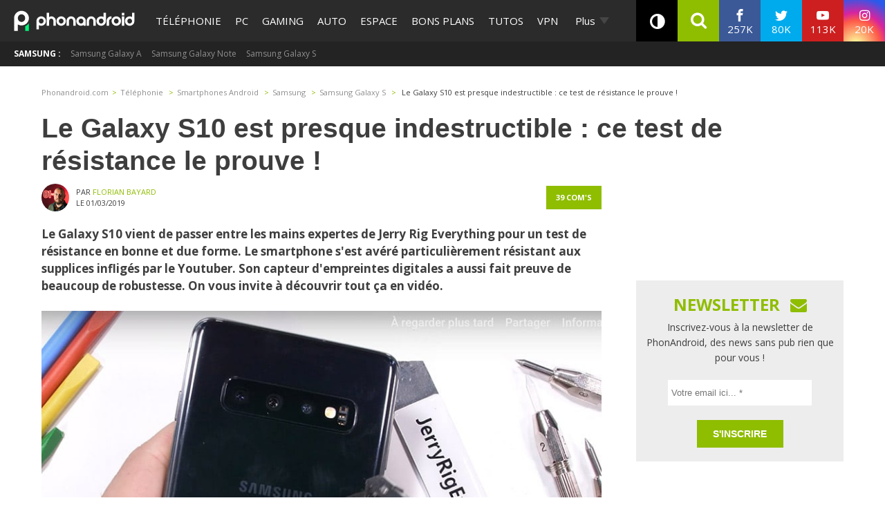

--- FILE ---
content_type: text/html; charset=utf-8
request_url: https://disqus.com/embed/comments/?base=default&f=phonandroid&t_i=2220883%20https%3A%2F%2Fwww.phonandroid.com%2F%3Fp%3D2220883&t_u=https%3A%2F%2Fwww.phonandroid.com%2Fgalaxy-s10-presque-test-resistance-prouve.html&t_e=Le%20Galaxy%20S10%20est%20presque%20indestructible%20%3A%20ce%20test%20de%20r%C3%A9sistance%20le%20prouve%20!&t_d=Le%20Galaxy%20S10%20est%20presque%20indestructible%20%3A%20ce%20test%20de%20r%C3%A9sistance%20le%20prouve%20!&t_t=Le%20Galaxy%20S10%20est%20presque%20indestructible%20%3A%20ce%20test%20de%20r%C3%A9sistance%20le%20prouve%20!&s_o=default
body_size: 8966
content:
<!DOCTYPE html>

<html lang="fr" dir="ltr" class="not-supported type-">

<head>
    <title>Commentaires Disqus</title>

    
    <meta name="viewport" content="width=device-width, initial-scale=1, maximum-scale=1, user-scalable=no">
    <meta http-equiv="X-UA-Compatible" content="IE=edge"/>

    <style>
        .alert--warning {
            border-radius: 3px;
            padding: 10px 15px;
            margin-bottom: 10px;
            background-color: #FFE070;
            color: #A47703;
        }

        .alert--warning a,
        .alert--warning a:hover,
        .alert--warning strong {
            color: #A47703;
            font-weight: bold;
        }

        .alert--error p,
        .alert--warning p {
            margin-top: 5px;
            margin-bottom: 5px;
        }
        
        </style>
    
    <style>
        
        html, body {
            overflow-y: auto;
            height: 100%;
        }
        

        #error {
            display: none;
        }

        .clearfix:after {
            content: "";
            display: block;
            height: 0;
            clear: both;
            visibility: hidden;
        }

        
    </style>

</head>
<body>
    

    
    <div id="error" class="alert--error">
        <p>Nous sommes incapables de charger Disqus. Si vous êtes un modérateur, veuillez s'il vous plaît consulter notre <a href="https://docs.disqus.com/help/83/">guide de résolution des problèmes</a>.</p>
    </div>

    
    <script type="text/json" id="disqus-forumData">{"session":{"canModerate":false,"audienceSyncVerified":false,"canReply":true,"mustVerify":false,"recaptchaPublicKey":"6LfHFZceAAAAAIuuLSZamKv3WEAGGTgqB_E7G7f3","mustVerifyEmail":false},"forum":{"aetBannerConfirmation":"Merci de vous \u00eatre abonn\u00e9  \u00e0 la newsletter de PhonAndroid ! Si vous souhaitez vous d\u00e9sabonner, il y aura un lien dans les emails que vous recevrez de PhonAndroid.","founder":"27387148","twitterName":"phonandroid","commentsLinkOne":"1 com","guidelines":null,"disableDisqusBrandingOnPolls":false,"commentsLinkZero":"0 com","disableDisqusBranding":false,"id":"phonandroid","createdAt":"2012-11-23T22:11:59.569365","category":"Tech","aetBannerEnabled":false,"aetBannerTitle":"Ne rate plus nos actus ! Sois le premier \u00e0 lire l'information !","raw_guidelines":null,"initialCommentCount":null,"votingType":0,"daysUnapproveNewUsers":null,"installCompleted":true,"moderatorBadgeText":"Staff","commentPolicyText":"Les commentaires hors sujet , spam ou haineux peuvent \u00eatre supprim\u00e9s !","aetEnabled":false,"channel":null,"sort":2,"description":"\u003cp>PhonAndroid site communautaire sur le syst\u00e8me android\u003c/p>","organizationHasBadges":true,"newPolicy":true,"raw_description":"PhonAndroid site communautaire sur le syst\u00e8me android","customFont":null,"language":"fr","adsReviewStatus":1,"commentsPlaceholderTextEmpty":"Commencer une discussion...","daysAlive":630,"forumCategory":{"date_added":"2016-01-28T01:54:31","id":8,"name":"Tech"},"linkColor":null,"colorScheme":"auto","pk":"2007424","commentsPlaceholderTextPopulated":"Rejoins la discussion !","permissions":{},"commentPolicyLink":null,"aetBannerDescription":"Abonnez-vous \u00e0 PhonAndroid pour recevoir des mises \u00e0 jour quotidiennes des derniers articles directement dans votre bo\u00eete de r\u00e9ception sans publicit\u00e9s ","favicon":{"permalink":"https://disqus.com/api/forums/favicons/phonandroid.jpg","cache":"https://c.disquscdn.com/uploads/forums/200/7424/favicon.png"},"name":"PhonAndroid","commentsLinkMultiple":"{num} com's","settings":{"threadRatingsEnabled":false,"adsDRNativeEnabled":false,"behindClickEnabled":false,"disable3rdPartyTrackers":true,"adsVideoEnabled":false,"adsProductVideoEnabled":false,"adsPositionBottomEnabled":false,"ssoRequired":false,"contextualAiPollsEnabled":false,"unapproveLinks":true,"adsPositionRecommendationsEnabled":false,"adsEnabled":true,"adsProductLinksThumbnailsEnabled":true,"hasCustomAvatar":true,"organicDiscoveryEnabled":false,"adsProductDisplayEnabled":false,"adsProductLinksEnabled":true,"audienceSyncEnabled":false,"threadReactionsEnabled":false,"linkAffiliationEnabled":false,"adsPositionAiPollsEnabled":false,"disableSocialShare":false,"adsPositionTopEnabled":true,"adsProductStoriesEnabled":false,"sidebarEnabled":false,"adultContent":false,"allowAnonVotes":false,"gifPickerEnabled":true,"mustVerify":true,"badgesEnabled":false,"mustVerifyEmail":true,"allowAnonPost":false,"unapproveNewUsersEnabled":false,"mediaembedEnabled":true,"aiPollsEnabled":false,"userIdentityDisabled":true,"adsPositionPollEnabled":false,"discoveryLocked":false,"validateAllPosts":false,"adsSettingsLocked":false,"isVIP":false,"adsPositionInthreadEnabled":true},"organizationId":1108428,"typeface":"sans-serif","url":"https://www.phonandroid.com","daysThreadAlive":630,"avatar":{"small":{"permalink":"https://disqus.com/api/forums/avatars/phonandroid.jpg?size=32","cache":"https://c.disquscdn.com/uploads/forums/200/7424/avatar32.jpg?1431707721"},"large":{"permalink":"https://disqus.com/api/forums/avatars/phonandroid.jpg?size=92","cache":"https://c.disquscdn.com/uploads/forums/200/7424/avatar92.jpg?1431707721"}},"signedUrl":"https://disq.us/?url=https%3A%2F%2Fwww.phonandroid.com&key=YnBv7dpIwaQgGdlpcTg_hg"}}</script>

    <div id="postCompatContainer"><div class="comment__wrapper"><div class="comment__name clearfix"><img class="comment__avatar" src="https://c.disquscdn.com/uploads/forums/200/7424/avatar92.jpg?1431707721" width="32" height="32" /><strong><a href="">Olivier P.</a></strong> &bull; il y a 6 années
        </div><div class="comment__content"><p>Qu'est-ce que j'en pense... que le monsieur aurait dû me laisser faire : une chute de 40cm (assis par terre, posé sur le genou) et mon s10+ est totalement cassé...... je ne comprends pas quel appareil a été testé tellement mon expérience est déroutante... mais en tout état de cause, M. Jerry Rigs est plutôt "nowhere", sur ce coup-là...</p></div></div><div class="comment__wrapper"><div class="comment__name clearfix"><img class="comment__avatar" src="https://c.disquscdn.com/uploads/users/9864/2018/avatar92.jpg?1638543373" width="32" height="32" /><strong><a href="">Totonyus</a></strong> &bull; il y a 6 années
        </div><div class="comment__content"><p>Ouais et tu l'achètes et après 10 minutes dans ta poche il sera tout rayé... On connait la musique.</p></div></div><div class="comment__wrapper"><div class="comment__name clearfix"><img class="comment__avatar" src="https://c.disquscdn.com/uploads/users/17077/8403/avatar92.jpg?1591646715" width="32" height="32" /><strong><a href="">MK73DS</a></strong> &bull; il y a 6 années
        </div><div class="comment__content"><p>On est capable de s'abonner à sa chaîne, pas besoin de faire un article pour chaque vidéo de JerryRigEverything...</p></div></div><div class="comment__wrapper"><div class="comment__name clearfix"><img class="comment__avatar" src="https://c.disquscdn.com/uploads/forums/200/7424/avatar92.jpg?1431707721" width="32" height="32" /><strong><a href="">Guest</a></strong> &bull; il y a 6 années
        </div><div class="comment__content"></div></div><div class="comment__wrapper"><div class="comment__name clearfix"><img class="comment__avatar" src="https://c.disquscdn.com/uploads/forums/200/7424/avatar92.jpg?1431707721" width="32" height="32" /><strong><a href="">Gabin Coelho</a></strong> &bull; il y a 6 années
        </div><div class="comment__content"><p>La plupart du temps ça permet de faire de la pub pour la marque afin de prouver la résistance aux rayures mêmes profondes.</p></div></div><div class="comment__wrapper"><div class="comment__name clearfix"><img class="comment__avatar" src="https://c.disquscdn.com/uploads/forums/200/7424/avatar92.jpg?1431707721" width="32" height="32" /><strong><a href="">EricJuke</a></strong> &bull; il y a 6 années
        </div><div class="comment__content"><p>Je trouve ce type de test complètement stupide ! Vue le prix que coûte ce smartphone, neuf on le bousille déjà.<br>Résistant vous dites ? Sincèrement n'importe quel téléphone aurait le même problème en éraflant au cutter. C'est du gâchis et stupide.<br>Voilà le mec il a du 800 € à 1000 € dans les mains, et voilà ce qu'il en fait. Pour faire son test débile à la mano histoire d'avoir plus d'abonnés. <br>Ca n'apporte pas grand chose de nouveau, c'est juste que samsung doit sortir chaque année son nouveau smartphone, donc faut bien trouver des arguments pour vendre le même produit mais avec un nouveau design en gros.</p></div></div><div class="comment__wrapper"><div class="comment__name clearfix"><img class="comment__avatar" src="https://c.disquscdn.com/uploads/users/4679/7852/avatar92.jpg?1439744597" width="32" height="32" /><strong><a href="">DarkV@dor</a></strong> &bull; il y a 6 années
        </div><div class="comment__content"><p>Euh ce n'est pas le même produit, celui ci est différent, un design différent, des specs différents etc.... Il faut stopper la mauvaise foi un peu. <br>Enfin le reste de ton com on dirait que cette chaîne ne concerne que les produits Samsung. JerryEverything test TOUTES les marques de smartphones et bien d'autres  <br>Il se fait son argent comme ça et si ça ne plaisait pas ou si ce n'était pas un indicateur pour beaucoup de gens il n'aurait pas des millions de vues.</p></div></div><div class="comment__wrapper"><div class="comment__name clearfix"><img class="comment__avatar" src="https://c.disquscdn.com/uploads/forums/200/7424/avatar92.jpg?1431707721" width="32" height="32" /><strong><a href="">EricJuke</a></strong> &bull; il y a 6 années
        </div><div class="comment__content"><p>"Tu parles de mauvaise foie, t'es marrant toi, tu affirmes une chose dont tu ne sais même pas et tu te permets de le faire par l'affirmation c'est hallucinant ça. Pas les mêmes spec, pas le même design etc... A bon ? Tu le vois comment ? Quelle source ? Et je te parle de cette vidéo pas une autre.<br>Ne vient pas parler de mauvaise foie je te renvoie ce qu'est la mauvaise foie avec sa définition <a href="https://disq.us/url?url=https%3A%2F%2Fdictionnaire.reverso.net%2Ffrancais-definition%2Fmauvaise%2Bfoi%3ApP644yc0xHYEwDi4e2k1Mf822lg&amp;cuid=2007424" rel="nofollow noopener" target="_blank" title="https://dictionnaire.reverso.net/francais-definition/mauvaise+foi">https://dictionnaire.revers...</a><br>Donc oui je te confirme il faut arrêter d'affirmer des élucubrations sans savoir le comment du pourquoi et ce dont je peux t'affirmer par contre c'est que tous les produits testé ne sont pas forcément différent de produit mis en vente, je te conseil de te renseigner plus sérieusement ça ne date pas d'hier ce type de procédé merci.<br>"il se fait son argent comme ça et si ça ne plaisait pas ou si ce n'était pas un indicateur pour beaucoup de gens il n'aurait pas des millions de vues".<br>Big LOL cela ne prouve rien, tu tires des conclusions on ne peut plus stupide qui n'ont strictement rien à voir et en plus tu t'écartes du débat. La question n'est pas de savoir si ça plait ou pas déjà d'une, de deux tu as autant de millions de vue sur une personne qui se fait tabasser où quelqu'un qui pête son iphone.<br>Ce n'est en rien une preuve d'un indicateur de "plaisance". Curiosité ne signifie pas aimer. <br>Et de toute façon l'ensemble de ton commentaire est hors sujet, bravo. Désolé pour le fan que tu sembles être mais reste dans le sujet merci, si tu aimes c'est autre chose et ça n'a rien à voir avec ce que je dis.</p></div></div><div class="comment__wrapper"><div class="comment__name clearfix"><img class="comment__avatar" src="https://c.disquscdn.com/uploads/users/10142/2377/avatar92.jpg?1444992030" width="32" height="32" /><strong><a href="">MyhcA</a></strong> &bull; il y a 6 années
        </div><div class="comment__content"><p>1. Ces produit sont envoyé par les marques dans le but d'être testé aux yeux de tous<br>2. Il gagne avec la vidéo qui fait des millions de vu plus que ce que coute le smartphone, j'appellerai plus ça de l'investissement que du gaspillage</p></div></div><div class="comment__wrapper"><div class="comment__name clearfix"><img class="comment__avatar" src="https://c.disquscdn.com/uploads/forums/200/7424/avatar92.jpg?1431707721" width="32" height="32" /><strong><a href="">EricJuke</a></strong> &bull; il y a 6 années
        </div><div class="comment__content"><p>Merci je sais, mais cela n'empêche en rien que cela reste du gaspillage car l'appareille est en état de fonctionnement et au passage les marques tel que samsung n'ont pas besoin de youtubeur pour effectuer ce type de test étant donné que ces entreprises dépensent déjà de l'argent sur leur banc de test CQFD.</p><p>Après tu sais l'affiliation c'est un bien meilleur investissement que seulement se cantonner à la course aux abonnées. Jouer sur les deux tableaux ça c'est de l'investissement car non seulement on te fournit le matériel dans le bute de le tester et pas le casser.<br>Va voir sur les chaines youtube sans doute tu tomberas sur la mienne ;)<br>Et inutile de faire le rapprochement avec ce compte, ce compte me sert juste à participer sur le web, je ne mélange pas tout.</p></div></div><div class="comment__wrapper"><div class="comment__name clearfix"><img class="comment__avatar" src="https://c.disquscdn.com/uploads/forums/200/7424/avatar92.jpg?1431707721" width="32" height="32" /><strong><a href="">Gabin Coelho</a></strong> &bull; il y a 6 années
        </div><div class="comment__content"><p>Ce sont les marques qui leur envoie dans ce but. Ca a toujours été le cas.</p></div></div><div class="comment__wrapper"><div class="comment__name clearfix"><img class="comment__avatar" src="https://c.disquscdn.com/uploads/forums/200/7424/avatar92.jpg?1431707721" width="32" height="32" /><strong><a href="">EricJuke</a></strong> &bull; il y a 6 années
        </div><div class="comment__content"><p>Comme les banc d'essai. Ce n'est pas parce que cela a toujours été que ça n'est pas du gaspillage pour autant. Il faut un peu faire preuve de bon sens aussi. C'est juste un youtubeur parmis tant d'autres et ce type de test est stupide (comme bien d'autres choses sur youtube qui pourtant rapporte de l'argent mais bon on mise sur la stupidité des gens comme caution).</p></div></div><div class="comment__wrapper"><div class="comment__name clearfix"><img class="comment__avatar" src="https://c.disquscdn.com/uploads/forums/200/7424/avatar92.jpg?1431707721" width="32" height="32" /><strong><a href="">Stevie Jobie</a></strong> &bull; il y a 6 années
        </div><div class="comment__content"><p><a href="https://disq.us/url?url=https%3A%2F%2Fwww.google.com%2Furl%3Fsa%3Dt%26source%3Dweb%26rct%3Dj%26url%3Dhttps%3A%2F%2Fwww.macg.co%2Fvideo%2F2019%2F03%2Fil-est-ridiculement-facile-de-berner-la-reconnaissance-faciale-des-galaxy-s10-105400%253Famp%26ved%3D2ahUKEwjM1_z7-OLgAhVJBWMBHV5HDK4Q0PADMAJ6BAgIEAw%26usg%3DAOvVaw24eUqQp6CwCH1_pAOfj8k1%26cf%3D1%3AitM8r-W0qb-0SE2kuq_WFYzL6a0&amp;cuid=2007424" rel="nofollow noopener" target="_blank" title="https://www.google.com/url?sa=t&amp;source=web&amp;rct=j&amp;url=https://www.macg.co/video/2019/03/il-est-ridiculement-facile-de-berner-la-reconnaissance-faciale-des-galaxy-s10-105400%3Famp&amp;ved=2ahUKEwjM1_z7-OLgAhVJBWMBHV5HDK4Q0PADMAJ6BAgIEAw&amp;usg=AOvVaw24eUqQp6CwCH1_pAOfj8k1&amp;cf=1">https://www.google.com/url?...</a><br>Rien que pour ça, il est pas intéressant.</p></div></div><div class="comment__wrapper"><div class="comment__name clearfix"><img class="comment__avatar" src="https://c.disquscdn.com/uploads/users/17262/979/avatar92.jpg?1766876518" width="32" height="32" /><strong><a href="">Fabrice Jumarie</a></strong> &bull; il y a 6 années
        </div><div class="comment__content"><p>la reconnaissance faciale bien que efficace reste un gadget. Le plus utile reste l'empreinte digitale.<br>C'est Apple qui a mis en avant a fond la reconnaissance faciale car les derniers iPhones n'ont plus de capteur d'empreinte. Un téléphone qui a un capteur d'empreinte et un capteur d'iris n'a pas besoin en plus d'un capteur de reconnaissance faciale 3D</p></div></div><div class="comment__wrapper"><div class="comment__name clearfix"><img class="comment__avatar" src="https://c.disquscdn.com/uploads/forums/200/7424/avatar92.jpg?1431707721" width="32" height="32" /><strong><a href="">AD MIN</a></strong> &bull; il y a 6 années
        </div><div class="comment__content"><p>Ah ouai</p></div></div><div class="comment__wrapper"><div class="comment__name clearfix"><img class="comment__avatar" src="https://c.disquscdn.com/uploads/users/4575/492/avatar92.jpg?1389443562" width="32" height="32" /><strong><a href="">vicioso3</a></strong> &bull; il y a 6 années
        </div><div class="comment__content"><p>ce n'est une reconnaissance 3d. Et je m'en doutais déjà. Le capteur sous l’écran est plus securisé</p></div></div><div class="comment__wrapper"><div class="comment__name clearfix"><img class="comment__avatar" src="https://c.disquscdn.com/uploads/users/32822/5256/avatar92.jpg?1697304892" width="32" height="32" /><strong><a href="">Balto Toto</a></strong> &bull; il y a 6 années
        </div><div class="comment__content"><p>Quasi "indestructible" ...??? C'est pas l'impression qu'il donne avec la partie cutter..  A-t-il été testé en test chute ? <br>Pas de quoi impressionner et passer à un S10 (S10 Plus) quand on possède un à deux Ultra haut de gamme 2018.... <br>Samsung a fait bien trop d'impasse pour permettre son fameux " trou ".... <br>Dommage, car la dalle du Samsung sera probablement la plus aboutie en qualité image (jusqu'à la sortie des flagships de ses rivaux) ..<br>Pas cette année que je retournerai chez Samsung....</p></div></div><div class="comment__wrapper"><div class="comment__name clearfix"><img class="comment__avatar" src="https://c.disquscdn.com/uploads/users/8121/7618/avatar92.jpg?1433925182" width="32" height="32" /><strong><a href="">gloire cortes</a></strong> &bull; il y a 6 années
        </div><div class="comment__content"><p>N'y retourne pas , ils en ont que faire de merveilleuses gens comme toi !</p></div></div><div class="comment__wrapper"><div class="comment__name clearfix"><img class="comment__avatar" src="https://c.disquscdn.com/uploads/forums/200/7424/avatar92.jpg?1431707721" width="32" height="32" /><strong><a href="">Balto Toto</a></strong> &bull; il y a 6 années
        </div><div class="comment__content"><p>Ils n'ont que faire du consommateur tout court. Et se fichent totalement des Européens qui n'ont pas droit au Snapdragon 855  ( avec un lent, très lent processus des mises à jour ) ...</p></div></div><div class="comment__wrapper"><div class="comment__name clearfix"><img class="comment__avatar" src="https://c.disquscdn.com/uploads/users/16324/8900/avatar92.jpg?1750955124" width="32" height="32" /><strong><a href="">Nicolas.k</a></strong> &bull; il y a 6 années
        </div><div class="comment__content"><p>Mdrrr t'es ouf c'est l'inverse ont est les seuls chanceux en Europe à part la corée à avoir l'Exynos , plus stable la plupart du temps, plus économique en en consommation,  plus de mise à jour et j'en passe . Depuis le debut qu'il nous mettent l'exynos je me dit au USA ils se font tellement douillé mdrr .</p></div></div><div class="comment__wrapper"><div class="comment__name clearfix"><img class="comment__avatar" src="https://c.disquscdn.com/uploads/users/4679/7852/avatar92.jpg?1439744597" width="32" height="32" /><strong><a href="">DarkV@dor</a></strong> &bull; il y a 6 années
        </div><div class="comment__content"><p>C'est pour quoi faire le Snapdragon ? 😂<br>Il est de notoriété publique que le Snapdragon a toujours été le champion des benchs comparés aux autres solutions sous Android mais dans la réalité le Exynos est plus efficace. Mieux les versions Exynos ont plus souvent de MaJ que les versions Snap et ils sont mieux optimisés sur les appareils Samsung.</p></div></div><div class="comment__wrapper"><div class="comment__name clearfix"><img class="comment__avatar" src="https://c.disquscdn.com/uploads/users/8121/7618/avatar92.jpg?1433925182" width="32" height="32" /><strong><a href="">gloire cortes</a></strong> &bull; il y a 6 années
        </div><div class="comment__content"><p>Exactement,  ce Samsung  ne  mérite pas la grande Europe et surtout la France avec ses 87582682728 plaintes la minute</p></div></div><div class="comment__wrapper"><div class="comment__name clearfix"><img class="comment__avatar" src="https://c.disquscdn.com/uploads/forums/200/7424/avatar92.jpg?1431707721" width="32" height="32" /><strong><a href="">Shevchenko_7</a></strong> &bull; il y a 6 années
        </div><div class="comment__content"><p>C'est un peu normal qu'ils préfèrent donner un processeur fait maison plutot que le Snapdragon, fabriqué par Qualcomm, qui est réservé aux Américains.</p></div></div><div class="comment__wrapper"><div class="comment__name clearfix"><img class="comment__avatar" src="https://c.disquscdn.com/uploads/forums/200/7424/avatar92.jpg?1431707721" width="32" height="32" /><strong><a href="">Stevie Jobie </a></strong> &bull; il y a 6 années
        </div><div class="comment__content"><p>C'est bien son seul point fort. Car il a peu innové en comparaison de la rude, très rude concurrence. Par contre, il y a un article : <a href="https://disq.us/url?url=https%3A%2F%2Fwww.google.com%2Furl%3Fsa%3Dt%26source%3Dweb%26rct%3Dj%26url%3Dhttps%3A%2F%2Fwww.macg.co%2Fvideo%2F2019%2F03%2Fil-est-ridiculement-facile-de-berner-la-reconnaissance-faciale-des-galaxy-s10-105400%253Famp%26ved%3D2ahUKEwjM1_z7-OLgAhVJBWMBHV5HDK4Q0PADMAJ6BAgIEAw%26usg%3DAOvVaw24eUqQp6CwCH1_pAOfj8k1%26cf%3D1%3AitM8r-W0qb-0SE2kuq_WFYzL6a0&amp;cuid=2007424" rel="nofollow noopener" target="_blank" title="https://www.google.com/url?sa=t&amp;source=web&amp;rct=j&amp;url=https://www.macg.co/video/2019/03/il-est-ridiculement-facile-de-berner-la-reconnaissance-faciale-des-galaxy-s10-105400%3Famp&amp;ved=2ahUKEwjM1_z7-OLgAhVJBWMBHV5HDK4Q0PADMAJ6BAgIEAw&amp;usg=AOvVaw24eUqQp6CwCH1_pAOfj8k1&amp;cf=1">https://www.google.com/url?...</a><br>Donc, pas réellement d'avencée technologique. Pas du tout convaincu par sa relative résistance. Personnellement, je préfère attendre ce que vont sortir les deux autres balèzes du secteur IPhone et smartphone. On attend toujours qu'un constructeur utilise un verre intelligent capable de se régénèrer lors de micro-rayures et réellement anti-chocs.</p></div></div><div class="comment__wrapper"><div class="comment__name clearfix"><img class="comment__avatar" src="https://c.disquscdn.com/uploads/forums/200/7424/avatar92.jpg?1431707721" width="32" height="32" /><strong><a href="">Shevchenko_7</a></strong> &bull; il y a 6 années
        </div><div class="comment__content"><p>"On attend toujours qu'un constructeur utilise un verre intelligent capable de se régénèrer lors de micro-rayures et réellement anti-chocs."<br>C'est pas demain qu'on verra ça...</p></div></div><div class="comment__wrapper"><div class="comment__name clearfix"><img class="comment__avatar" src="https://c.disquscdn.com/uploads/users/32929/5759/avatar92.jpg?1551111209" width="32" height="32" /><strong><a href="">Coyote</a></strong> &bull; il y a 6 années
        </div><div class="comment__content"><p>Cela fait un moment que les smartphones en général offrent une relative résistance aux rayures. Ce n’est donc plus tellement un argument commercial.</p></div></div><div class="comment__wrapper"><div class="comment__name clearfix"><img class="comment__avatar" src="https://c.disquscdn.com/uploads/users/5243/957/avatar92.jpg?1740592768" width="32" height="32" /><strong><a href="">*La Geekerie*</a></strong> &bull; il y a 6 années
        </div><div class="comment__content"><p>De quoi faire pâlir le Nokia 3310</p></div></div><div class="comment__wrapper"><div class="comment__name clearfix"><img class="comment__avatar" src="https://c.disquscdn.com/uploads/users/11862/8342/avatar92.jpg?1650882873" width="32" height="32" /><strong><a href="">Pascal Josten</a></strong> &bull; il y a 6 années
        </div><div class="comment__content"><p>J'ai vraiment mal au cœur quand je vois comment on martyrise ce téléphone au prix où il coûte</p></div></div><div class="comment__wrapper"><div class="comment__name clearfix"><img class="comment__avatar" src="https://c.disquscdn.com/uploads/forums/200/7424/avatar92.jpg?1431707721" width="32" height="32" /><strong><a href="">AD MIN</a></strong> &bull; il y a 6 années
        </div><div class="comment__content"><p>Vous avez raison de ne pas dire que le super lecteur d'empreinte dernière génération est moins à l'aise avec les rayure que les anciens.</p><p>Puis les touches qui saute toujours aussi facilement.</p><p>Sinon il n'a rien de spectaculaire, il réussi les tests comme tout les autres.</p><p>Toujours un problème à rester objectif avec Samsung...c'est dommage</p></div></div><div class="comment__wrapper"><div class="comment__name clearfix"><img class="comment__avatar" src="https://c.disquscdn.com/uploads/forums/200/7424/avatar92.jpg?1431707721" width="32" height="32" /><strong><a href="">Jems Gaelle</a></strong> &bull; il y a 6 années
        </div><div class="comment__content"><p>J'ai bien du mal à croire que le défaut principal des Samsung soit corrigé, c'est vraiment une plaie cette fragilité chez Sam</p></div></div><div class="comment__wrapper"><div class="comment__name clearfix"><img class="comment__avatar" src="https://c.disquscdn.com/uploads/forums/200/7424/avatar92.jpg?1431707721" width="32" height="32" /><strong><a href="">EricJuke</a></strong> &bull; il y a 6 années
        </div><div class="comment__content"><p>Vous dites n'importe quoi, ce n'est pas une plaie la fragilité chez samsung. C'est niveau composant et assemblage où ils apportent de la légèreté. Niveau extérieur il vaut autant que les autres smartphone. Plus fin et plus de verre, c'est un fait, et le prix à payer pour un côté design et fin en réalité.<br>A partir du moment où vous avez un smartphone où la couche de verre se répand sur les bords et qu'il est fin, cela en fait un smartphone fragile.<br>A chacun de faire attention de ne pas le faire tomber "stupidement".</p></div></div><div class="comment__wrapper"><div class="comment__name clearfix"><img class="comment__avatar" src="https://c.disquscdn.com/uploads/users/25308/8698/avatar92.jpg?1549128781" width="32" height="32" /><strong><a href="">MsCydonia</a></strong> &bull; il y a 6 années
        </div><div class="comment__content"><p>N'importe quoi. Et tu en penses quoi des I-phones qui se plient tout seul dans les poches ? C'est bien pire chez Apple, non?</p></div></div><div class="comment__wrapper"><div class="comment__name clearfix"><img class="comment__avatar" src="https://c.disquscdn.com/uploads/users/4327/3739/avatar92.jpg?1508637911" width="32" height="32" /><strong><a href="">Noname</a></strong> &bull; il y a 6 années
        </div><div class="comment__content"><p>T’es resté bloqué en 2014 sur l’iPhone 6?</p></div></div><div class="comment__wrapper"><div class="comment__name clearfix"><img class="comment__avatar" src="https://c.disquscdn.com/uploads/users/20136/8508/avatar92.jpg?1470425240" width="32" height="32" /><strong><a href="">Master</a></strong> &bull; il y a 6 années
        </div><div class="comment__content"><p>Ils ne sont pas plus fragiles que d'autres. Tout smartphone alliant verre et métal est fragile, il est juste du devoir du propriétaire de savoir prendre soin de ses affaires, ou bien opter pour un de ces smartphones tank (cc CAT Phone).</p></div></div><div class="comment__wrapper"><div class="comment__name clearfix"><img class="comment__avatar" src="https://c.disquscdn.com/uploads/users/13072/4008/avatar92.jpg?1540129062" width="32" height="32" /><strong><a href="">Ultimate77</a></strong> &bull; il y a 6 années
        </div><div class="comment__content"><p>C'est vrai que tous les téléphones pliés dans les poches, l'ont été en connaissance de cause.</p></div></div><div class="comment__wrapper"><div class="comment__name clearfix"><img class="comment__avatar" src="https://c.disquscdn.com/uploads/users/20136/8508/avatar92.jpg?1470425240" width="32" height="32" /><strong><a href="">Master</a></strong> &bull; il y a 6 années
        </div><div class="comment__content"><p>Quel est le rapport ?</p></div></div><div class="comment__wrapper"><div class="comment__name clearfix"><img class="comment__avatar" src="https://c.disquscdn.com/uploads/users/13072/4008/avatar92.jpg?1540129062" width="32" height="32" /><strong><a href="">Ultimate77</a></strong> &bull; il y a 6 années
        </div><div class="comment__content"><p>En fait je voulais dire que malgré les précautions, ce n'est pas forcément de la faute des gens, quelquefois c'est une mauvaise conception.</p></div></div><div class="comment__wrapper"><div class="comment__name clearfix"><img class="comment__avatar" src="https://c.disquscdn.com/uploads/forums/200/7424/avatar92.jpg?1431707721" width="32" height="32" /><strong><a href="">Jems Gaelle</a></strong> &bull; il y a 6 années
        </div><div class="comment__content"><p>Merci pour ces précieux conseils avertis,,, heureusement que vous êtes là.</p></div></div></div>


    <div id="fixed-content"></div>

    
        <script type="text/javascript">
          var embedv2assets = window.document.createElement('script');
          embedv2assets.src = 'https://c.disquscdn.com/embedv2/latest/embedv2.js';
          embedv2assets.async = true;

          window.document.body.appendChild(embedv2assets);
        </script>
    



    
</body>
</html>
